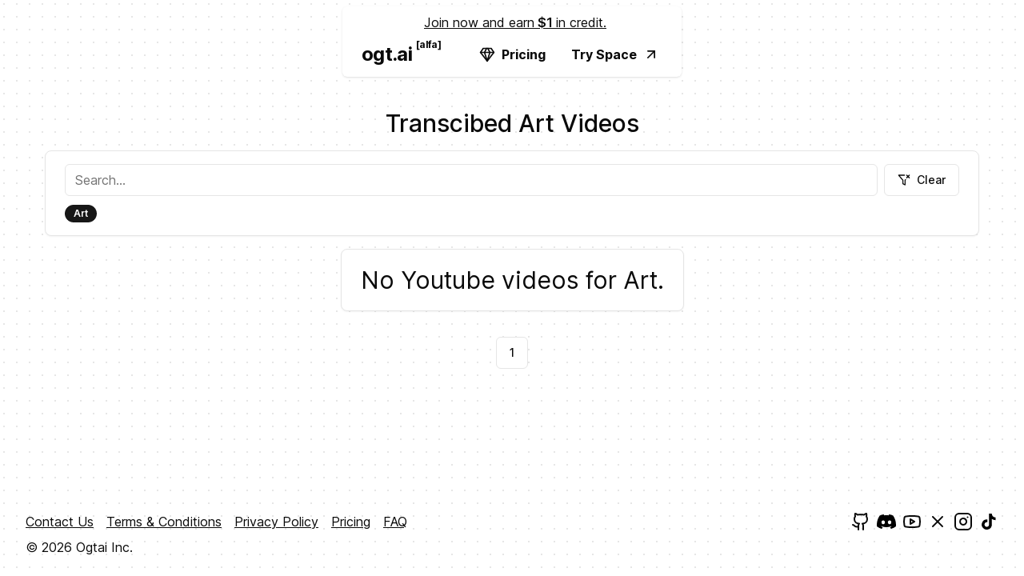

--- FILE ---
content_type: text/html; charset=utf-8
request_url: https://ogt.ai/generated/youtube/art
body_size: 8438
content:
<!DOCTYPE html><html lang="en"><head><meta charSet="utf-8"/><meta name="viewport" content="width=device-width, initial-scale=1"/><link rel="preload" href="/_next/static/media/c9a5bc6a7c948fb0-s.p.woff2" as="font" crossorigin="" type="font/woff2"/><link rel="stylesheet" href="/_next/static/css/508ddf769f7db998.css" data-precedence="next"/><link rel="preload" as="script" fetchPriority="low" href="/_next/static/chunks/webpack-2ff150b5280709cb.js"/><script src="/_next/static/chunks/fd9d1056-387b727a4e9bc805.js" async=""></script><script src="/_next/static/chunks/69-e094a8a0620cd4ff.js" async=""></script><script src="/_next/static/chunks/main-app-f5c8d25c8479457f.js" async=""></script><script src="/_next/static/chunks/465-19506b7610e30e2d.js" async=""></script><script src="/_next/static/chunks/250-622fb58c7f826298.js" async=""></script><script src="/_next/static/chunks/415-9a68d90cf05a1ad5.js" async=""></script><script src="/_next/static/chunks/app/(landing-pages)/generated/youtube/%5B%5B...filter%5D%5D/page-272742b42c2af235.js" async=""></script><script src="/_next/static/chunks/335-c87d7862747a2afa.js" async=""></script><script src="/_next/static/chunks/183-383efd30147ce300.js" async=""></script><script src="/_next/static/chunks/288-88e498a930ca6390.js" async=""></script><script src="/_next/static/chunks/300-68b22107b7ae2937.js" async=""></script><script src="/_next/static/chunks/app/(landing-pages)/layout-58653095a648250f.js" async=""></script><script src="/_next/static/chunks/app/layout-4236a56fa2271a3d.js" async=""></script><link rel="preload" href="https://analytics.eu.umami.is/script.js" as="script"/><title>Ogt.ai - Conversational AI - Transcribed and Summarized Art Videos</title><meta name="description" content="Transcribed and summarized Art Videos by OgtAI "/><link rel="canonical" href="https://ogt.ai/generated/youtube/Art"/><meta property="og:title" content="Ogt.ai - Conversational AI - Transcribed and Summarized Art Videos"/><meta property="og:description" content="Transcribed and summarized Art Videos by OgtAI "/><meta property="og:url" content="https://ogt.ai/"/><meta property="og:image" content="https://ogt.ai/logo.png"/><meta property="og:type" content="website"/><meta name="twitter:card" content="summary_large_image"/><meta name="twitter:site" content="https://ogt.ai"/><meta name="twitter:title" content="Ogt.ai - Conversational AI - Transcribed and Summarized Art Videos"/><meta name="twitter:description" content="Transcribed and summarized Art Videos by OgtAI "/><meta name="twitter:image" content="https://ogt.ai/logo.png"/><link rel="icon" href="https://ogt.ai/logo.png"/><meta name="next-size-adjust"/><script src="/_next/static/chunks/polyfills-c67a75d1b6f99dc8.js" noModule=""></script></head><body class="__className_aaf875 px-0 md:px-4 container dark:bg-dot-white/[0.2] bg-dot-black/[0.2]"><script>!function(){try{var d=document.documentElement,c=d.classList;c.remove('light','dark');var e=localStorage.getItem('theme-mode');if('system'===e||(!e&&true)){var t='(prefers-color-scheme: dark)',m=window.matchMedia(t);if(m.media!==t||m.matches){d.style.colorScheme = 'dark';c.add('dark')}else{d.style.colorScheme = 'light';c.add('light')}}else if(e){c.add(e|| '')}if(e==='light'||e==='dark')d.style.colorScheme=e}catch(e){}}()</script><div class="flex flex-col h-screen p-2"><div class="flex-shrink-0"><div class="w-full container fixed top-0 md:top-2 left-0 right-0 rounded-md z-50 p-2 md:max-w-max bg-background shadow"><div class=" text-center mb-2 "><a data-umami-event="Join link" target="_blank" class="ml-2 underline underline-offset-2" href="https://space.ogt.ai/auth/register">Join now and earn<span class=" font-semibold "> $1 </span>in credit. </a></div><div class="flex items-center justify-between"><div class="mr-14"><div><a class="inline-flex items-center justify-center rounded-md ring-offset-background transition-colors focus-visible:outline-none focus-visible:ring-2 focus-visible:ring-ring focus-visible:ring-offset-2 disabled:pointer-events-none disabled:opacity-50 hover:text-accent-foreground h-10 px-4 py-2 font-bold text-2xl tracking-tight relative hover:bg-transparent" href="/">ogt.ai<!-- --> <sup class="absolute -right-5 top-0 text-xs font-bold">[alfa]</sup></a></div></div><div class="flex items-center"><div class="md:hidden mr-2"><!--$!--><template data-dgst="BAILOUT_TO_CLIENT_SIDE_RENDERING"></template><!--/$--></div><div class="hidden md:flex md:items-center"><!--$!--><template data-dgst="BAILOUT_TO_CLIENT_SIDE_RENDERING"></template><!--/$--><a class="flex items-center mr-2 cursor-pointer font-bold hover:bg-secondary rounded px-3 py-2" href="/pricing"><svg xmlns="http://www.w3.org/2000/svg" width="24" height="24" viewBox="0 0 24 24" fill="none" stroke="currentColor" stroke-width="2" stroke-linecap="round" stroke-linejoin="round" class="lucide lucide-gem mr-2 h-5 w-5"><path d="M6 3h12l4 6-10 13L2 9Z"></path><path d="M11 3 8 9l4 13 4-13-3-6"></path><path d="M2 9h20"></path></svg>Pricing</a><a data-umami-event="Try Space button" target="_blank" class="flex items-center mr-2 cursor-pointer font-bold hover:bg-secondary rounded px-3 py-2" href="https://space.ogt.ai">Try Space<svg xmlns="http://www.w3.org/2000/svg" width="24" height="24" viewBox="0 0 24 24" fill="none" stroke="currentColor" stroke-width="2" stroke-linecap="round" stroke-linejoin="round" class="lucide lucide-arrow-up-right ml-2 h-5 w-5"><path d="M7 7h10v10"></path><path d="M7 17 17 7"></path></svg></a></div><!--$!--><template data-dgst="BAILOUT_TO_CLIENT_SIDE_RENDERING"></template><!--/$--></div></div></div></div><div class="flex-grow mt-20"><!--$?--><template id="B:0"></template><div class="h-full w-full flex items-center justify-center"><div class="flex w-full items-center justify-center"><svg xmlns="http://www.w3.org/2000/svg" width="24" height="24" viewBox="0 0 24 24" fill="none" stroke="currentColor" stroke-width="2" stroke-linecap="round" stroke-linejoin="round" class="lucide lucide-loader h-8 w-8 animate-spin"><line x1="12" x2="12" y1="2" y2="6"></line><line x1="12" x2="12" y1="18" y2="22"></line><line x1="4.93" x2="7.76" y1="4.93" y2="7.76"></line><line x1="16.24" x2="19.07" y1="16.24" y2="19.07"></line><line x1="2" x2="6" y1="12" y2="12"></line><line x1="18" x2="22" y1="12" y2="12"></line><line x1="4.93" x2="7.76" y1="19.07" y2="16.24"></line><line x1="16.24" x2="19.07" y1="7.76" y2="4.93"></line></svg></div></div><!--/$--></div><footer class="bottom-0 mt-8 flex flex-col gap-3 w-full left-0"><div class="flex flex-col md:flex-row gap-4 w-full items-center justify-between px-2 h-full"><div class="flex flex-col gap-3 text-center md:text-left md:gap-2 md:flex-row"><a class="underline whitespace-nowrap  underline-offset-2 dark:text-white text-zink-600" href="/contact">Contact Us</a><a class="underline whitespace-nowrap md:ml-4  underline-offset-2 dark:text-white text-zink-600" href="/terms-and-conditions">Terms &amp; Conditions</a><a class="underline  underline-offset-2 md:ml-4 whitespace-nowrap dark:text-white text-zink-600" href="/privacy">Privacy Policy</a><a class="underline  underline-offset-2 md:ml-4 whitespace-nowrap dark:text-white text-zink-600" href="/pricing">Pricing</a><a class="underline  underline-offset-2 md:ml-4 whitespace-nowrap dark:text-white text-zink-600" href="/faq">FAQ</a></div><div class="flex w-full md:w-fit gap-2 justify-around md:justify-center"><a class="flex underline underline-offset-2 mr-2 dark:text-white text-zink-600" target="_blank" aria-label="Github link" href="https://github.com/Ogt-ai/web"><svg xmlns="http://www.w3.org/2000/svg" width="24" height="24" viewBox="0 0 24 24" fill="none" stroke="currentColor" stroke-width="2" stroke-linecap="round" stroke-linejoin="round" class="lucide lucide-github "><path d="M15 22v-4a4.8 4.8 0 0 0-1-3.5c3 0 6-2 6-5.5.08-1.25-.27-2.48-1-3.5.28-1.15.28-2.35 0-3.5 0 0-1 0-3 1.5-2.64-.5-5.36-.5-8 0C6 2 5 2 5 2c-.3 1.15-.3 2.35 0 3.5A5.403 5.403 0 0 0 4 9c0 3.5 3 5.5 6 5.5-.39.49-.68 1.05-.85 1.65-.17.6-.22 1.23-.15 1.85v4"></path><path d="M9 18c-4.51 2-5-2-7-2"></path></svg></a><a class="flex underline underline-offset-2 mr-2 dark:text-white text-zink-600" target="_blank" aria-label="Discord link" href="https://discord.gg/4VxQHxzg22"><div><svg width="24px" height="24px" xmlns="http://www.w3.org/2000/svg" viewBox="0 0 127.14 96.36" class="fill-black dark:fill-white"><path d="M107.7,8.07A105.15,105.15,0,0,0,81.47,0a72.06,72.06,0,0,0-3.36,6.83A97.68,97.68,0,0,0,49,6.83,72.37,72.37,0,0,0,45.64,0,105.89,105.89,0,0,0,19.39,8.09C2.79,32.65-1.71,56.6.54,80.21h0A105.73,105.73,0,0,0,32.71,96.36,77.7,77.7,0,0,0,39.6,85.25a68.42,68.42,0,0,1-10.85-5.18c.91-.66,1.8-1.34,2.66-2a75.57,75.57,0,0,0,64.32,0c.87.71,1.76,1.39,2.66,2a68.68,68.68,0,0,1-10.87,5.19,77,77,0,0,0,6.89,11.1A105.25,105.25,0,0,0,126.6,80.22h0C129.24,52.84,122.09,29.11,107.7,8.07ZM42.45,65.69C36.18,65.69,31,60,31,53s5-12.74,11.43-12.74S54,46,53.89,53,48.84,65.69,42.45,65.69Zm42.24,0C78.41,65.69,73.25,60,73.25,53s5-12.74,11.44-12.74S96.23,46,96.12,53,91.08,65.69,84.69,65.69Z"></path></svg></div></a><a class="flex underline underline-offset-2 mr-2 dark:text-white text-zink-600" target="_blank" aria-label="Youtube link" href="https://www.youtube.com/@OgtaiHQ"><svg xmlns="http://www.w3.org/2000/svg" width="24" height="24" viewBox="0 0 24 24" fill="none" stroke="currentColor" stroke-width="2" stroke-linecap="round" stroke-linejoin="round" class="lucide lucide-youtube "><path d="M2.5 17a24.12 24.12 0 0 1 0-10 2 2 0 0 1 1.4-1.4 49.56 49.56 0 0 1 16.2 0A2 2 0 0 1 21.5 7a24.12 24.12 0 0 1 0 10 2 2 0 0 1-1.4 1.4 49.55 49.55 0 0 1-16.2 0A2 2 0 0 1 2.5 17"></path><path d="m10 15 5-3-5-3z"></path></svg></a><a class="flex underline underline-offset-2 dark:text-white text-zink-600" target="_blank" aria-label="X/Twitter link" href="https://twitter.com/ogtaiHQ"><svg xmlns="http://www.w3.org/2000/svg" width="24" height="24" viewBox="0 0 24 24" fill="none" stroke="currentColor" stroke-width="2" stroke-linecap="round" stroke-linejoin="round" class="lucide lucide-x "><path d="M18 6 6 18"></path><path d="m6 6 12 12"></path></svg></a><a class="flex underline underline-offset-2 ml-2 dark:text-white text-zink-600" target="_blank" aria-label="Instagram link" href="https://www.instagram.com/ogt.ai/"><svg xmlns="http://www.w3.org/2000/svg" width="24" height="24" viewBox="0 0 24 24" fill="none" stroke="currentColor" stroke-width="2" stroke-linecap="round" stroke-linejoin="round" class="lucide lucide-instagram "><rect width="20" height="20" x="2" y="2" rx="5" ry="5"></rect><path d="M16 11.37A4 4 0 1 1 12.63 8 4 4 0 0 1 16 11.37z"></path><line x1="17.5" x2="17.51" y1="6.5" y2="6.5"></line></svg></a><a class="flex underline underline-offset-2 ml-2 dark:text-white text-zink-600" target="_blank" aria-label="Tiktok link" href="https://www.tiktok.com/@ogtaihq"><div><svg width="24px" height="24px" xmlns="http://www.w3.org/2000/svg" viewBox="0 0 24 24" class="fill-black dark:fill-white"><path xmlns="http://www.w3.org/2000/svg" d="M19.589 6.686a4.793 4.793 0 0 1-3.77-4.245V2h-3.445v13.672a2.896 2.896 0 0 1-5.201 1.743l-.002-.001.002.001a2.895 2.895 0 0 1 3.183-4.51v-3.5a6.329 6.329 0 0 0-5.394 10.692 6.33 6.33 0 0 0 10.857-4.424V8.687a8.182 8.182 0 0 0 4.773 1.526V6.79a4.831 4.831 0 0 1-1.003-.104z"></path></svg></div></a></div></div><div class="flex flex-col p-2 md:flex-row md:justify-between md:items-center  text-center mb-2"><div>© <!-- -->2026<!-- --> Ogtai Inc.</div></div></footer></div><!--$!--><template data-dgst="BAILOUT_TO_CLIENT_SIDE_RENDERING"></template><!--/$--><script type="application/ld+json">{"@context":"https://schema.org","@type":"Organization","url":"https://ogt.ai","name":"Ogt.ai","legalName":"Ogtai Inc.","image":"https://ogt.ai/logo.png","logo":"https://ogt.ai/logo.png","description":"Advanced AI chat system for having conversations with any media type of your choice.","email":"support@ogt.ai","contactPoint":{"@type":"ContactPoint","email":"support@ogt.ai","contactType":"Customer service"},"numberOfEmployees":{"@type":"QuantitativeValue","minValue":1,"maxValue":10},"foundingDate":"2024-01-01"}</script><script src="/_next/static/chunks/webpack-2ff150b5280709cb.js" async=""></script><script>(self.__next_f=self.__next_f||[]).push([0]);self.__next_f.push([2,null])</script><script>self.__next_f.push([1,"1:HL[\"/_next/static/media/c9a5bc6a7c948fb0-s.p.woff2\",\"font\",{\"crossOrigin\":\"\",\"type\":\"font/woff2\"}]\n2:HL[\"/_next/static/css/508ddf769f7db998.css\",\"style\"]\n0:\"$L3\"\n"])</script><script>self.__next_f.push([1,"4:I[7690,[],\"\"]\n7:I[5613,[],\"\"]\n9:I[1778,[],\"\"]\na:I[5250,[\"465\",\"static/chunks/465-19506b7610e30e2d.js\",\"250\",\"static/chunks/250-622fb58c7f826298.js\",\"415\",\"static/chunks/415-9a68d90cf05a1ad5.js\",\"584\",\"static/chunks/app/(landing-pages)/generated/youtube/%5B%5B...filter%5D%5D/page-272742b42c2af235.js\"],\"\"]\nb:\"$Sreact.suspense\"\nc:I[9721,[\"465\",\"static/chunks/465-19506b7610e30e2d.js\",\"250\",\"static/chunks/250-622fb58c7f826298.js\",\"335\",\"static/chunks/335-c87d7862747a2afa.js\",\"183\",\"static/chunks/183-383efd3014"])</script><script>self.__next_f.push([1,"7ce300.js\",\"288\",\"static/chunks/288-88e498a930ca6390.js\",\"300\",\"static/chunks/300-68b22107b7ae2937.js\",\"570\",\"static/chunks/app/(landing-pages)/layout-58653095a648250f.js\"],\"BailoutToCSR\"]\nd:I[658,[\"465\",\"static/chunks/465-19506b7610e30e2d.js\",\"250\",\"static/chunks/250-622fb58c7f826298.js\",\"335\",\"static/chunks/335-c87d7862747a2afa.js\",\"183\",\"static/chunks/183-383efd30147ce300.js\",\"288\",\"static/chunks/288-88e498a930ca6390.js\",\"300\",\"static/chunks/300-68b22107b7ae2937.js\",\"570\",\"static/chunks/app/(landing-page"])</script><script>self.__next_f.push([1,"s)/layout-58653095a648250f.js\"],\"\"]\ne:I[8452,[\"465\",\"static/chunks/465-19506b7610e30e2d.js\",\"250\",\"static/chunks/250-622fb58c7f826298.js\",\"335\",\"static/chunks/335-c87d7862747a2afa.js\",\"183\",\"static/chunks/183-383efd30147ce300.js\",\"288\",\"static/chunks/288-88e498a930ca6390.js\",\"300\",\"static/chunks/300-68b22107b7ae2937.js\",\"570\",\"static/chunks/app/(landing-pages)/layout-58653095a648250f.js\"],\"\"]\nf:I[1116,[\"465\",\"static/chunks/465-19506b7610e30e2d.js\",\"250\",\"static/chunks/250-622fb58c7f826298.js\",\"335\",\"static/"])</script><script>self.__next_f.push([1,"chunks/335-c87d7862747a2afa.js\",\"183\",\"static/chunks/183-383efd30147ce300.js\",\"288\",\"static/chunks/288-88e498a930ca6390.js\",\"300\",\"static/chunks/300-68b22107b7ae2937.js\",\"570\",\"static/chunks/app/(landing-pages)/layout-58653095a648250f.js\"],\"\"]\n12:I[8955,[],\"\"]\n8:[\"filter\",\"art\",\"oc\"]\n13:[]\n"])</script><script>self.__next_f.push([1,"3:[[[\"$\",\"link\",\"0\",{\"rel\":\"stylesheet\",\"href\":\"/_next/static/css/508ddf769f7db998.css\",\"precedence\":\"next\",\"crossOrigin\":\"$undefined\"}]],[\"$\",\"$L4\",null,{\"buildId\":\"Go5nlDgSgncG9bWd1h3Tq\",\"assetPrefix\":\"\",\"initialCanonicalUrl\":\"/generated/youtube/art\",\"initialTree\":[\"\",{\"children\":[\"(landing-pages)\",{\"children\":[\"generated\",{\"children\":[\"youtube\",{\"children\":[[\"filter\",\"art\",\"oc\"],{\"children\":[\"__PAGE__\",{}]}]}]}]}]},\"$undefined\",\"$undefined\",true],\"initialSeedData\":[\"\",{\"children\":[\"(landing-pages)\",{\"children\":[\"generated\",{\"children\":[\"youtube\",{\"children\":[[\"filter\",\"art\",\"oc\"],{\"children\":[\"__PAGE__\",{},[\"$L5\",\"$L6\",null]]},[\"$\",\"$L7\",null,{\"parallelRouterKey\":\"children\",\"segmentPath\":[\"children\",\"(landing-pages)\",\"children\",\"generated\",\"children\",\"youtube\",\"children\",\"$8\",\"children\"],\"loading\":\"$undefined\",\"loadingStyles\":\"$undefined\",\"loadingScripts\":\"$undefined\",\"hasLoading\":false,\"error\":\"$undefined\",\"errorStyles\":\"$undefined\",\"errorScripts\":\"$undefined\",\"template\":[\"$\",\"$L9\",null,{}],\"templateStyles\":\"$undefined\",\"templateScripts\":\"$undefined\",\"notFound\":\"$undefined\",\"notFoundStyles\":\"$undefined\",\"styles\":null}]]},[\"$\",\"$L7\",null,{\"parallelRouterKey\":\"children\",\"segmentPath\":[\"children\",\"(landing-pages)\",\"children\",\"generated\",\"children\",\"youtube\",\"children\"],\"loading\":\"$undefined\",\"loadingStyles\":\"$undefined\",\"loadingScripts\":\"$undefined\",\"hasLoading\":false,\"error\":\"$undefined\",\"errorStyles\":\"$undefined\",\"errorScripts\":\"$undefined\",\"template\":[\"$\",\"$L9\",null,{}],\"templateStyles\":\"$undefined\",\"templateScripts\":\"$undefined\",\"notFound\":\"$undefined\",\"notFoundStyles\":\"$undefined\",\"styles\":null}]]},[\"$\",\"$L7\",null,{\"parallelRouterKey\":\"children\",\"segmentPath\":[\"children\",\"(landing-pages)\",\"children\",\"generated\",\"children\"],\"loading\":\"$undefined\",\"loadingStyles\":\"$undefined\",\"loadingScripts\":\"$undefined\",\"hasLoading\":false,\"error\":\"$undefined\",\"errorStyles\":\"$undefined\",\"errorScripts\":\"$undefined\",\"template\":[\"$\",\"$L9\",null,{}],\"templateStyles\":\"$undefined\",\"templateScripts\":\"$undefined\",\"notFound\":\"$undefined\",\"notFoundStyles\":\"$undefined\",\"styles\":null}]]},[null,[\"$\",\"div\",null,{\"className\":\"flex flex-col h-screen p-2\",\"children\":[[\"$\",\"div\",null,{\"className\":\"flex-shrink-0\",\"children\":[\"$\",\"div\",null,{\"className\":\"w-full container fixed top-0 md:top-2 left-0 right-0 rounded-md z-50 p-2 md:max-w-max bg-background shadow\",\"children\":[[\"$\",\"div\",null,{\"className\":\" text-center mb-2 \",\"children\":[\"$\",\"$La\",null,{\"data-umami-event\":\"Join link\",\"href\":\"https://space.ogt.ai/auth/register\",\"target\":\"_blank\",\"className\":\"ml-2 underline underline-offset-2\",\"children\":[\"Join now and earn\",[\"$\",\"span\",null,{\"className\":\" font-semibold \",\"children\":\" $1 \"}],\"in credit. \"]}]}],[\"$\",\"div\",null,{\"className\":\"flex items-center justify-between\",\"children\":[[\"$\",\"div\",null,{\"className\":\"mr-14\",\"children\":[\"$\",\"div\",null,{\"children\":[\"$\",\"$La\",null,{\"href\":\"/\",\"children\":[\"ogt.ai\",\" \",[\"$\",\"sup\",null,{\"className\":\"absolute -right-5 top-0 text-xs font-bold\",\"children\":\"[alfa]\"}]],\"className\":\"inline-flex items-center justify-center rounded-md ring-offset-background transition-colors focus-visible:outline-none focus-visible:ring-2 focus-visible:ring-ring focus-visible:ring-offset-2 disabled:pointer-events-none disabled:opacity-50 hover:text-accent-foreground h-10 px-4 py-2 font-bold text-2xl tracking-tight relative hover:bg-transparent\"}]}]}],[\"$\",\"div\",null,{\"className\":\"flex items-center\",\"children\":[[\"$\",\"div\",null,{\"className\":\"md:hidden mr-2\",\"children\":[\"$\",\"$b\",null,{\"fallback\":null,\"children\":[\"$\",\"$Lc\",null,{\"reason\":\"next/dynamic\",\"children\":[\"$\",\"$Ld\",null,{}]}]}]}],[\"$\",\"div\",null,{\"className\":\"hidden md:flex md:items-center\",\"children\":[[\"$\",\"$b\",null,{\"fallback\":null,\"children\":[\"$\",\"$Lc\",null,{\"reason\":\"next/dynamic\",\"children\":[\"$\",\"$Le\",null,{}]}]}],[\"$\",\"$La\",null,{\"className\":\"flex items-center mr-2 cursor-pointer font-bold hover:bg-secondary rounded px-3 py-2\",\"href\":\"/pricing\",\"children\":[[\"$\",\"svg\",null,{\"xmlns\":\"http://www.w3.org/2000/svg\",\"width\":24,\"height\":24,\"viewBox\":\"0 0 24 24\",\"fill\":\"none\",\"stroke\":\"currentColor\",\"strokeWidth\":2,\"strokeLinecap\":\"round\",\"strokeLinejoin\":\"round\",\"className\":\"lucide lucide-gem mr-2 h-5 w-5\",\"children\":[[\"$\",\"path\",\"1pcd5k\",{\"d\":\"M6 3h12l4 6-10 13L2 9Z\"}],[\"$\",\"path\",\"1fcu3u\",{\"d\":\"M11 3 8 9l4 13 4-13-3-6\"}],[\"$\",\"path\",\"16fsjt\",{\"d\":\"M2 9h20\"}],\"$undefined\"]}],\"Pricing\"]}],[\"$\",\"$La\",null,{\"data-umami-event\":\"Try Space button\",\"href\":\"https://space.ogt.ai\",\"target\":\"_blank\",\"className\":\"flex items-center mr-2 cursor-pointer font-bold hover:bg-secondary rounded px-3 py-2\",\"children\":[\"Try Space\",[\"$\",\"svg\",null,{\"xmlns\":\"http://www.w3.org/2000/svg\",\"width\":24,\"height\":24,\"viewBox\":\"0 0 24 24\",\"fill\":\"none\",\"stroke\":\"currentColor\",\"strokeWidth\":2,\"strokeLinecap\":\"round\",\"strokeLinejoin\":\"round\",\"className\":\"lucide lucide-arrow-up-right ml-2 h-5 w-5\",\"children\":[[\"$\",\"path\",\"1tivn9\",{\"d\":\"M7 7h10v10\"}],[\"$\",\"path\",\"1vkiza\",{\"d\":\"M7 17 17 7\"}],\"$undefined\"]}]]}]]}],[\"$\",\"$b\",null,{\"fallback\":null,\"children\":[\"$\",\"$Lc\",null,{\"reason\":\"next/dynamic\",\"children\":[\"$\",\"$Lf\",null,{\"variant\":\"toggle\"}]}]}]]}]]}]]}]}],[\"$\",\"div\",null,{\"className\":\"flex-grow mt-20\",\"children\":[\"$\",\"$L7\",null,{\"parallelRouterKey\":\"children\",\"segmentPath\":[\"children\",\"(landing-pages)\",\"children\"],\"loading\":[\"$\",\"div\",null,{\"className\":\"h-full w-full flex items-center justify-center\",\"children\":[\"$\",\"div\",null,{\"className\":\"flex w-full items-center justify-center\",\"children\":[\"$\",\"svg\",null,{\"xmlns\":\"http://www.w3.org/2000/svg\",\"width\":24,\"height\":24,\"viewBox\":\"0 0 24 24\",\"fill\":\"none\",\"stroke\":\"currentColor\",\"strokeWidth\":2,\"strokeLinecap\":\"round\",\"strokeLinejoin\":\"round\",\"className\":\"lucide lucide-loader h-8 w-8 animate-spin\",\"children\":[[\"$\",\"line\",\"gza1u7\",{\"x1\":\"12\",\"x2\":\"12\",\"y1\":\"2\",\"y2\":\"6\"}],[\"$\",\"line\",\"1qhbu9\",{\"x1\":\"12\",\"x2\":\"12\",\"y1\":\"18\",\"y2\":\"22\"}],[\"$\",\"line\",\"xae44r\",{\"x1\":\"4.93\",\"x2\":\"7.76\",\"y1\":\"4.93\",\"y2\":\"7.76\"}],[\"$\",\"line\",\"bxnmvf\",{\"x1\":\"16.24\",\"x2\":\"19.07\",\"y1\":\"16.24\",\"y2\":\"19.07\"}],[\"$\",\"line\",\"89khin\",{\"x1\":\"2\",\"x2\":\"6\",\"y1\":\"12\",\"y2\":\"12\"}],[\"$\",\"line\",\"pb8tfm\",{\"x1\":\"18\",\"x2\":\"22\",\"y1\":\"12\",\"y2\":\"12\"}],[\"$\",\"line\",\"1uxjnu\",{\"x1\":\"4.93\",\"x2\":\"7.76\",\"y1\":\"19.07\",\"y2\":\"16.24\"}],[\"$\",\"line\",\"6duxfx\",{\"x1\":\"16.24\",\"x2\":\"19.07\",\"y1\":\"7.76\",\"y2\":\"4.93\"}],\"$undefined\"]}]}]}],\"loadingStyles\":[],\"loadingScripts\":[],\"hasLoading\":true,\"error\":\"$undefined\",\"errorStyles\":\"$undefined\",\"errorScripts\":\"$undefined\",\"template\":[\"$\",\"$L9\",null,{}],\"templateStyles\":\"$undefined\",\"templateScripts\":\"$undefined\",\"notFound\":[[\"$\",\"title\",null,{\"children\":\"404: This page could not be found.\"}],[\"$\",\"div\",null,{\"style\":{\"fontFamily\":\"system-ui,\\\"Segoe UI\\\",Roboto,Helvetica,Arial,sans-serif,\\\"Apple Color Emoji\\\",\\\"Segoe UI Emoji\\\"\",\"height\":\"100vh\",\"textAlign\":\"center\",\"display\":\"flex\",\"flexDirection\":\"column\",\"alignItems\":\"center\",\"justifyContent\":\"center\"},\"children\":[\"$\",\"div\",null,{\"children\":[[\"$\",\"style\",null,{\"dangerouslySetInnerHTML\":{\"__html\":\"body{color:#000;background:#fff;margin:0}.next-error-h1{border-right:1px solid rgba(0,0,0,.3)}@media (prefers-color-scheme:dark){body{color:#fff;background:#000}.next-error-h1{border-right:1px solid rgba(255,255,255,.3)}}\"}}],[\"$\",\"h1\",null,{\"className\":\"next-error-h1\",\"style\":{\"display\":\"inline-block\",\"margin\":\"0 20px 0 0\",\"padding\":\"0 23px 0 0\",\"fontSize\":24,\"fontWeight\":500,\"verticalAlign\":\"top\",\"lineHeight\":\"49px\"},\"children\":\"404\"}],[\"$\",\"div\",null,{\"style\":{\"display\":\"inline-block\"},\"children\":[\"$\",\"h2\",null,{\"style\":{\"fontSize\":14,\"fontWeight\":400,\"lineHeight\":\"49px\",\"margin\":0},\"children\":\"This page could not be found.\"}]}]]}]}]],\"notFoundStyles\":[],\"styles\":null}]}],[\"$\",\"footer\",null,{\"className\":\"bottom-0 mt-8 flex flex-col gap-3 w-full left-0\",\"children\":[[\"$\",\"div\",null,{\"className\":\"flex flex-col md:flex-row gap-4 w-full items-center justify-between px-2 h-full\",\"children\":[[\"$\",\"div\",null,{\"className\":\"flex flex-col gap-3 text-center md:text-left md:gap-2 md:flex-row\",\"children\":[[\"$\",\"$La\",null,{\"className\":\"underline whitespace-nowrap  underline-offset-2 dark:text-white text-zink-600\",\"href\":\"/contact\",\"children\":\"Contact Us\"}],[\"$\",\"$La\",null,{\"className\":\"underline whitespace-nowrap md:ml-4  underline-offset-2 dark:text-white text-zink-600\",\"href\":\"/terms-and-conditions\",\"children\":\"Terms \u0026 Conditions\"}],[\"$\",\"$La\",null,{\"className\":\"underline  underline-offset-2 md:ml-4 whitespace-nowrap dark:text-white text-zink-600\",\"href\":\"/privacy\",\"children\":\"Privacy Policy\"}],[\"$\",\"$La\",null,{\"className\":\"underline  underline-offset-2 md:ml-4 whitespace-nowrap dark:text-white text-zink-600\",\"href\":\"/pricing\",\"children\":\"Pricing\"}],[\"$\",\"$La\",null,{\"className\":\"underline  underline-offset-2 md:ml-4 whitespace-nowrap dark:text-white text-zink-600\",\"href\":\"/faq\",\"children\":\"FAQ\"}]]}],[\"$\",\"div\",null,{\"className\":\"flex w-full md:w-fit gap-2 justify-around md:justify-center\",\"children\":[[\"$\",\"$La\",null,{\"className\":\"flex underline underline-offset-2 mr-2 dark:text-white text-zink-600\",\"target\":\"_blank\",\"href\":\"https://github.com/Ogt-ai/web\",\"aria-label\":\"Github link\",\"children\":[\"$\",\"svg\",null,{\"xmlns\":\"http://www.w3.org/2000/svg\",\"width\":24,\"height\":24,\"viewBox\":\"0 0 24 24\",\"fill\":\"none\",\"stroke\":\"currentColor\",\"strokeWidth\":2,\"strokeLinecap\":\"round\",\"strokeLinejoin\":\"round\",\"className\":\"lucide lucide-github \",\"children\":[[\"$\",\"path\",\"tonef\",{\"d\":\"M15 22v-4a4.8 4.8 0 0 0-1-3.5c3 0 6-2 6-5.5.08-1.25-.27-2.48-1-3.5.28-1.15.28-2.35 0-3.5 0 0-1 0-3 1.5-2.64-.5-5.36-.5-8 0C6 2 5 2 5 2c-.3 1.15-.3 2.35 0 3.5A5.403 5.403 0 0 0 4 9c0 3.5 3 5.5 6 5.5-.39.49-.68 1.05-.85 1.65-.17.6-.22 1.23-.15 1.85v4\"}],[\"$\",\"path\",\"9comsn\",{\"d\":\"M9 18c-4.51 2-5-2-7-2\"}],\"$undefined\"]}]}],[\"$\",\"$La\",null,{\"className\":\"flex underline underline-offset-2 mr-2 dark:text-white text-zink-600\",\"target\":\"_blank\",\"href\":\"https://discord.gg/4VxQHxzg22\",\"aria-label\":\"Discord link\",\"children\":[\"$\",\"div\",null,{\"children\":[\"$\",\"svg\",null,{\"width\":\"24px\",\"height\":\"24px\",\"xmlns\":\"http://www.w3.org/2000/svg\",\"viewBox\":\"0 0 127.14 96.36\",\"className\":\"fill-black dark:fill-white\",\"children\":[\"$\",\"path\",null,{\"d\":\"M107.7,8.07A105.15,105.15,0,0,0,81.47,0a72.06,72.06,0,0,0-3.36,6.83A97.68,97.68,0,0,0,49,6.83,72.37,72.37,0,0,0,45.64,0,105.89,105.89,0,0,0,19.39,8.09C2.79,32.65-1.71,56.6.54,80.21h0A105.73,105.73,0,0,0,32.71,96.36,77.7,77.7,0,0,0,39.6,85.25a68.42,68.42,0,0,1-10.85-5.18c.91-.66,1.8-1.34,2.66-2a75.57,75.57,0,0,0,64.32,0c.87.71,1.76,1.39,2.66,2a68.68,68.68,0,0,1-10.87,5.19,77,77,0,0,0,6.89,11.1A105.25,105.25,0,0,0,126.6,80.22h0C129.24,52.84,122.09,29.11,107.7,8.07ZM42.45,65.69C36.18,65.69,31,60,31,53s5-12.74,11.43-12.74S54,46,53.89,53,48.84,65.69,42.45,65.69Zm42.24,0C78.41,65.69,73.25,60,73.25,53s5-12.74,11.44-12.74S96.23,46,96.12,53,91.08,65.69,84.69,65.69Z\"}]}]}]}],[\"$\",\"$La\",null,{\"className\":\"flex underline underline-offset-2 mr-2 dark:text-white text-zink-600\",\"target\":\"_blank\",\"aria-label\":\"Youtube link\",\"href\":\"https://www.youtube.com/@OgtaiHQ\",\"children\":[\"$\",\"svg\",null,{\"xmlns\":\"http://www.w3.org/2000/svg\",\"width\":24,\"height\":24,\"viewBox\":\"0 0 24 24\",\"fill\":\"none\",\"stroke\":\"currentColor\",\"strokeWidth\":2,\"strokeLinecap\":\"round\",\"strokeLinejoin\":\"round\",\"className\":\"lucide lucide-youtube \",\"children\":[[\"$\",\"path\",\"1q2vi4\",{\"d\":\"M2.5 17a24.12 24.12 0 0 1 0-10 2 2 0 0 1 1.4-1.4 49.56 49.56 0 0 1 16.2 0A2 2 0 0 1 21.5 7a24.12 24.12 0 0 1 0 10 2 2 0 0 1-1.4 1.4 49.55 49.55 0 0 1-16.2 0A2 2 0 0 1 2.5 17\"}],[\"$\",\"path\",\"1jp15x\",{\"d\":\"m10 15 5-3-5-3z\"}],\"$undefined\"]}]}],[\"$\",\"$La\",null,{\"className\":\"flex underline underline-offset-2 dark:text-white text-zink-600\",\"target\":\"_blank\",\"href\":\"https://twitter.com/ogtaiHQ\",\"aria-label\":\"X/Twitter link\",\"children\":[\"$\",\"svg\",null,{\"xmlns\":\"http://www.w3.org/2000/svg\",\"width\":24,\"height\":24,\"viewBox\":\"0 0 24 24\",\"fill\":\"none\",\"stroke\":\"currentColor\",\"strokeWidth\":2,\"strokeLinecap\":\"round\",\"strokeLinejoin\":\"round\",\"className\":\"lucide lucide-x \",\"children\":[[\"$\",\"path\",\"1bl5f8\",{\"d\":\"M18 6 6 18\"}],[\"$\",\"path\",\"d8bk6v\",{\"d\":\"m6 6 12 12\"}],\"$undefined\"]}]}],[\"$\",\"$La\",null,{\"className\":\"flex underline underline-offset-2 ml-2 dark:text-white text-zink-600\",\"target\":\"_blank\",\"aria-label\":\"Instagram link\",\"href\":\"https://www.instagram.com/ogt.ai/\",\"children\":[\"$\",\"svg\",null,{\"xmlns\":\"http://www.w3.org/2000/svg\",\"width\":24,\"height\":24,\"viewBox\":\"0 0 24 24\",\"fill\":\"none\",\"stroke\":\"currentColor\",\"strokeWidth\":2,\"strokeLinecap\":\"round\",\"strokeLinejoin\":\"round\",\"className\":\"lucide lucide-instagram \",\"children\":[[\"$\",\"rect\",\"2e1cvw\",{\"width\":\"20\",\"height\":\"20\",\"x\":\"2\",\"y\":\"2\",\"rx\":\"5\",\"ry\":\"5\"}],[\"$\",\"path\",\"9exkf1\",{\"d\":\"M16 11.37A4 4 0 1 1 12.63 8 4 4 0 0 1 16 11.37z\"}],[\"$\",\"line\",\"r4j83e\",{\"x1\":\"17.5\",\"x2\":\"17.51\",\"y1\":\"6.5\",\"y2\":\"6.5\"}],\"$undefined\"]}]}],[\"$\",\"$La\",null,{\"className\":\"flex underline underline-offset-2 ml-2 dark:text-white text-zink-600\",\"target\":\"_blank\",\"aria-label\":\"Tiktok link\",\"href\":\"https://www.tiktok.com/@ogtaihq\",\"children\":[\"$\",\"div\",null,{\"children\":[\"$\",\"svg\",null,{\"width\":\"24px\",\"height\":\"24px\",\"xmlns\":\"http://www.w3.org/2000/svg\",\"viewBox\":\"0 0 24 24\",\"className\":\"fill-black dark:fill-white\",\"children\":[\"$\",\"path\",null,{\"xmlns\":\"http://www.w3.org/2000/svg\",\"d\":\"M19.589 6.686a4.793 4.793 0 0 1-3.77-4.245V2h-3.445v13.672a2.896 2.896 0 0 1-5.201 1.743l-.002-.001.002.001a2.895 2.895 0 0 1 3.183-4.51v-3.5a6.329 6.329 0 0 0-5.394 10.692 6.33 6.33 0 0 0 10.857-4.424V8.687a8.182 8.182 0 0 0 4.773 1.526V6.79a4.831 4.831 0 0 1-1.003-.104z\"}]}]}]}]]}]]}],[\"$\",\"div\",null,{\"className\":\"flex flex-col p-2 md:flex-row md:justify-between md:items-center  text-center mb-2\",\"children\":[\"$\",\"div\",null,{\"children\":[\"© \",2026,\" Ogtai Inc.\"]}]}]]}]]}],null]]},[null,\"$L10\",null]],\"initialHead\":[false,\"$L11\"],\"globalErrorComponent\":\"$12\",\"missingSlots\":\"$W13\"}]]\n"])</script><script>self.__next_f.push([1,"14:I[6189,[\"185\",\"static/chunks/app/layout-4236a56fa2271a3d.js\"],\"ThemeProvider\"]\n19:I[973,[\"185\",\"static/chunks/app/layout-4236a56fa2271a3d.js\"],\"\"]\n1a:I[5935,[\"185\",\"static/chunks/app/layout-4236a56fa2271a3d.js\"],\"\"]\n15:{\"fontFamily\":\"system-ui,\\\"Segoe UI\\\",Roboto,Helvetica,Arial,sans-serif,\\\"Apple Color Emoji\\\",\\\"Segoe UI Emoji\\\"\",\"height\":\"100vh\",\"textAlign\":\"center\",\"display\":\"flex\",\"flexDirection\":\"column\",\"alignItems\":\"center\",\"justifyContent\":\"center\"}\n16:{\"display\":\"inline-block\",\"margin\":\"0 20px 0"])</script><script>self.__next_f.push([1," 0\",\"padding\":\"0 23px 0 0\",\"fontSize\":24,\"fontWeight\":500,\"verticalAlign\":\"top\",\"lineHeight\":\"49px\"}\n17:{\"display\":\"inline-block\"}\n18:{\"fontSize\":14,\"fontWeight\":400,\"lineHeight\":\"49px\",\"margin\":0}\n"])</script><script>self.__next_f.push([1,"10:[\"$\",\"html\",null,{\"lang\":\"en\",\"suppressHydrationWarning\":true,\"children\":[null,[\"$\",\"body\",null,{\"className\":\"__className_aaf875 px-0 md:px-4 container dark:bg-dot-white/[0.2] bg-dot-black/[0.2]\",\"children\":[[\"$\",\"$L14\",null,{\"attribute\":\"class\",\"defaultTheme\":\"system\",\"storageKey\":\"theme-mode\",\"enableSystem\":true,\"children\":[[\"$\",\"$L7\",null,{\"parallelRouterKey\":\"children\",\"segmentPath\":[\"children\"],\"loading\":\"$undefined\",\"loadingStyles\":\"$undefined\",\"loadingScripts\":\"$undefined\",\"hasLoading\":false,\"error\":\"$undefined\",\"errorStyles\":\"$undefined\",\"errorScripts\":\"$undefined\",\"template\":[\"$\",\"$L9\",null,{}],\"templateStyles\":\"$undefined\",\"templateScripts\":\"$undefined\",\"notFound\":[[\"$\",\"title\",null,{\"children\":\"404: This page could not be found.\"}],[\"$\",\"div\",null,{\"style\":\"$15\",\"children\":[\"$\",\"div\",null,{\"children\":[[\"$\",\"style\",null,{\"dangerouslySetInnerHTML\":{\"__html\":\"body{color:#000;background:#fff;margin:0}.next-error-h1{border-right:1px solid rgba(0,0,0,.3)}@media (prefers-color-scheme:dark){body{color:#fff;background:#000}.next-error-h1{border-right:1px solid rgba(255,255,255,.3)}}\"}}],[\"$\",\"h1\",null,{\"className\":\"next-error-h1\",\"style\":\"$16\",\"children\":\"404\"}],[\"$\",\"div\",null,{\"style\":\"$17\",\"children\":[\"$\",\"h2\",null,{\"style\":\"$18\",\"children\":\"This page could not be found.\"}]}]]}]}]],\"notFoundStyles\":[],\"styles\":null}],[\"$\",\"$b\",null,{\"fallback\":null,\"children\":[\"$\",\"$Lc\",null,{\"reason\":\"next/dynamic\",\"children\":[\"$\",\"$L19\",null,{}]}]}]]}],[\"$\",\"script\",null,{\"type\":\"application/ld+json\",\"dangerouslySetInnerHTML\":{\"__html\":\"{\\\"@context\\\":\\\"https://schema.org\\\",\\\"@type\\\":\\\"Organization\\\",\\\"url\\\":\\\"https://ogt.ai\\\",\\\"name\\\":\\\"Ogt.ai\\\",\\\"legalName\\\":\\\"Ogtai Inc.\\\",\\\"image\\\":\\\"https://ogt.ai/logo.png\\\",\\\"logo\\\":\\\"https://ogt.ai/logo.png\\\",\\\"description\\\":\\\"Advanced AI chat system for having conversations with any media type of your choice.\\\",\\\"email\\\":\\\"support@ogt.ai\\\",\\\"contactPoint\\\":{\\\"@type\\\":\\\"ContactPoint\\\",\\\"email\\\":\\\"support@ogt.ai\\\",\\\"contactType\\\":\\\"Customer service\\\"},\\\"numberOfEmployees\\\":{\\\"@type\\\":\\\"QuantitativeValue\\\",\\\"minValue\\\":1,\\\"maxValue\\\":10},\\\"foundingDate\\\":\\\"2024-01-01\\\"}\"}}],[\"$\",\"$L1a\",null,{\"async\":true,\"src\":\"https://analytics.eu.umami.is/script.js\",\"data-website-id\":\"8fc3c2e2-018c-495f-8a29-d59c22e84f74\"}]]}]]}]\n"])</script><script>self.__next_f.push([1,"11:[[\"$\",\"meta\",\"0\",{\"name\":\"viewport\",\"content\":\"width=device-width, initial-scale=1\"}],[\"$\",\"meta\",\"1\",{\"charSet\":\"utf-8\"}],[\"$\",\"title\",\"2\",{\"children\":\"Ogt.ai - Conversational AI - Transcribed and Summarized Art Videos\"}],[\"$\",\"meta\",\"3\",{\"name\":\"description\",\"content\":\"Transcribed and summarized Art Videos by OgtAI \"}],[\"$\",\"link\",\"4\",{\"rel\":\"canonical\",\"href\":\"https://ogt.ai/generated/youtube/Art\"}],[\"$\",\"meta\",\"5\",{\"property\":\"og:title\",\"content\":\"Ogt.ai - Conversational AI - Transcribed and Summarized Art Videos\"}],[\"$\",\"meta\",\"6\",{\"property\":\"og:description\",\"content\":\"Transcribed and summarized Art Videos by OgtAI \"}],[\"$\",\"meta\",\"7\",{\"property\":\"og:url\",\"content\":\"https://ogt.ai/\"}],[\"$\",\"meta\",\"8\",{\"property\":\"og:image\",\"content\":\"https://ogt.ai/logo.png\"}],[\"$\",\"meta\",\"9\",{\"property\":\"og:type\",\"content\":\"website\"}],[\"$\",\"meta\",\"10\",{\"name\":\"twitter:card\",\"content\":\"summary_large_image\"}],[\"$\",\"meta\",\"11\",{\"name\":\"twitter:site\",\"content\":\"https://ogt.ai\"}],[\"$\",\"meta\",\"12\",{\"name\":\"twitter:title\",\"content\":\"Ogt.ai - Conversational AI - Transcribed and Summarized Art Videos\"}],[\"$\",\"meta\",\"13\",{\"name\":\"twitter:description\",\"content\":\"Transcribed and summarized Art Videos by OgtAI \"}],[\"$\",\"meta\",\"14\",{\"name\":\"twitter:image\",\"content\":\"https://ogt.ai/logo.png\"}],[\"$\",\"link\",\"15\",{\"rel\":\"icon\",\"href\":\"https://ogt.ai/logo.png\"}],[\"$\",\"meta\",\"16\",{\"name\":\"next-size-adjust\"}]]\n"])</script><script>self.__next_f.push([1,"5:null\n"])</script><script>self.__next_f.push([1,"1b:I[5840,[\"465\",\"static/chunks/465-19506b7610e30e2d.js\",\"250\",\"static/chunks/250-622fb58c7f826298.js\",\"415\",\"static/chunks/415-9a68d90cf05a1ad5.js\",\"584\",\"static/chunks/app/(landing-pages)/generated/youtube/%5B%5B...filter%5D%5D/page-272742b42c2af235.js\"],\"\"]\n"])</script><script>self.__next_f.push([1,"6:[\"$\",\"div\",null,{\"className\":\"mt-12 md:container\",\"children\":[[\"$\",\"h1\",null,{\"className\":\"text-center my-4 text-3xl font-medium\",\"children\":[\"Transcibed \",\"Art\",\" Videos\"]}],[\"$\",\"$L1b\",null,{\"category\":\"art\",\"search\":\"$undefined\",\"path\":\"/generated/youtube\"}],[\"$\",\"div\",null,{\"className\":\"w-full\",\"children\":[\"$\",\"div\",null,{\"className\":\"h-full flex flex-col items-center justify-center\",\"children\":[\"$\",\"div\",null,{\"className\":\"rounded-lg border bg-card text-card-foreground shadow-sm\",\"children\":[\"$\",\"div\",null,{\"className\":\"px-6 pb-4 pt-0 mt-5\",\"children\":[\"$\",\"div\",null,{\"className\":\"mt-4 mb-1 text-center text-3xl\",\"children\":[\"No Youtube videos\",\" for Art\",\".\"]}]}]}]}]}],[\"$\",\"div\",null,{\"className\":\"grid grid-cols-1 md:grid-cols-2 gap-4\",\"children\":[]}],[\"$\",\"div\",null,{\"className\":\"flex justify-center mt-8 gap-4\",\"children\":[\"$\",\"nav\",null,{\"role\":\"navigation\",\"aria-label\":\"pagination\",\"className\":\"mx-auto flex w-full justify-center\",\"children\":[\"$\",\"ul\",null,{\"className\":\"flex flex-row items-center gap-1\",\"children\":[false,false,false,[\"$\",\"li\",null,{\"className\":\"\",\"children\":[\"$\",\"$La\",null,{\"aria-current\":\"page\",\"className\":\"inline-flex items-center justify-center rounded-md text-sm font-medium ring-offset-background transition-colors focus-visible:outline-none focus-visible:ring-2 focus-visible:ring-ring focus-visible:ring-offset-2 disabled:pointer-events-none disabled:opacity-50 border border-input bg-background hover:bg-accent hover:text-accent-foreground h-10 w-10\",\"href\":\"?\",\"children\":1}]}],false]}]}]}],[\"$\",\"script\",null,{\"type\":\"application/ld+json\",\"dangerouslySetInnerHTML\":{\"__html\":\"[]\"}}]]}]\n"])</script><script>self.__next_f.push([1,""])</script><div hidden id="S:0"><div class="mt-12 md:container"><h1 class="text-center my-4 text-3xl font-medium">Transcibed <!-- -->Art<!-- --> Videos</h1><div class="rounded-lg border bg-card text-card-foreground shadow-sm w-full mb-4"><div class="px-6 pb-4 pt-0 mt-4"><div class="flex justify-between items-center"><div class="mr-2 flex-grow"><div class="relative"><input type="text" class="flex w-full rounded-md border border-input bg-background px-3 py-2 ring-offset-background file:border-0 file:bg-transparent file:text-sm file:font-medium placeholder:text-muted-foreground focus-visible:outline-none focus-visible:ring-2 focus-visible:ring-ring focus-visible:ring-offset-2 disabled:cursor-not-allowed disabled:opacity-50 h-10" placeholder="Search..."/><div class="absolute inset-y-0 right-0 pr-3 flex items-center text-gray-400 cursor-pointer"></div></div></div><div class="shrink-0"><a href="/generated/youtube"><button class="inline-flex items-center justify-center rounded-md text-sm font-medium ring-offset-background transition-colors focus-visible:outline-none focus-visible:ring-2 focus-visible:ring-ring focus-visible:ring-offset-2 disabled:pointer-events-none disabled:opacity-50 border border-input bg-background hover:bg-accent hover:text-accent-foreground h-10 px-4 py-2"> <svg xmlns="http://www.w3.org/2000/svg" width="24" height="24" viewBox="0 0 24 24" fill="none" stroke="currentColor" stroke-width="2" stroke-linecap="round" stroke-linejoin="round" class="lucide lucide-filter-x mr-2 h-4 w-4"><path d="M13.013 3H2l8 9.46V19l4 2v-8.54l.9-1.055"></path><path d="m22 3-5 5"></path><path d="m17 3 5 5"></path></svg> Clear</button></a></div></div><div class="mt-2"><div class="inline-flex items-center rounded-full border px-2.5 py-0.5 text-xs font-semibold transition-colors focus:outline-none focus:ring-2 focus:ring-ring focus:ring-offset-2 border-transparent bg-primary text-primary-foreground hover:bg-primary/80">Art</div></div></div></div><div class="w-full"><div class="h-full flex flex-col items-center justify-center"><div class="rounded-lg border bg-card text-card-foreground shadow-sm"><div class="px-6 pb-4 pt-0 mt-5"><div class="mt-4 mb-1 text-center text-3xl">No Youtube videos<!-- --> for Art<!-- -->.</div></div></div></div></div><div class="grid grid-cols-1 md:grid-cols-2 gap-4"></div><div class="flex justify-center mt-8 gap-4"><nav role="navigation" aria-label="pagination" class="mx-auto flex w-full justify-center"><ul class="flex flex-row items-center gap-1"><li class=""><a aria-current="page" class="inline-flex items-center justify-center rounded-md text-sm font-medium ring-offset-background transition-colors focus-visible:outline-none focus-visible:ring-2 focus-visible:ring-ring focus-visible:ring-offset-2 disabled:pointer-events-none disabled:opacity-50 border border-input bg-background hover:bg-accent hover:text-accent-foreground h-10 w-10" href="?">1</a></li></ul></nav></div><script type="application/ld+json">[]</script></div></div><script>$RC=function(b,c,e){c=document.getElementById(c);c.parentNode.removeChild(c);var a=document.getElementById(b);if(a){b=a.previousSibling;if(e)b.data="$!",a.setAttribute("data-dgst",e);else{e=b.parentNode;a=b.nextSibling;var f=0;do{if(a&&8===a.nodeType){var d=a.data;if("/$"===d)if(0===f)break;else f--;else"$"!==d&&"$?"!==d&&"$!"!==d||f++}d=a.nextSibling;e.removeChild(a);a=d}while(a);for(;c.firstChild;)e.insertBefore(c.firstChild,a);b.data="$"}b._reactRetry&&b._reactRetry()}};$RC("B:0","S:0")</script><script defer src="https://static.cloudflareinsights.com/beacon.min.js/vcd15cbe7772f49c399c6a5babf22c1241717689176015" integrity="sha512-ZpsOmlRQV6y907TI0dKBHq9Md29nnaEIPlkf84rnaERnq6zvWvPUqr2ft8M1aS28oN72PdrCzSjY4U6VaAw1EQ==" data-cf-beacon='{"version":"2024.11.0","token":"e4536d34753b42d8a712db48445e98ab","r":1,"server_timing":{"name":{"cfCacheStatus":true,"cfEdge":true,"cfExtPri":true,"cfL4":true,"cfOrigin":true,"cfSpeedBrain":true},"location_startswith":null}}' crossorigin="anonymous"></script>
</body></html>